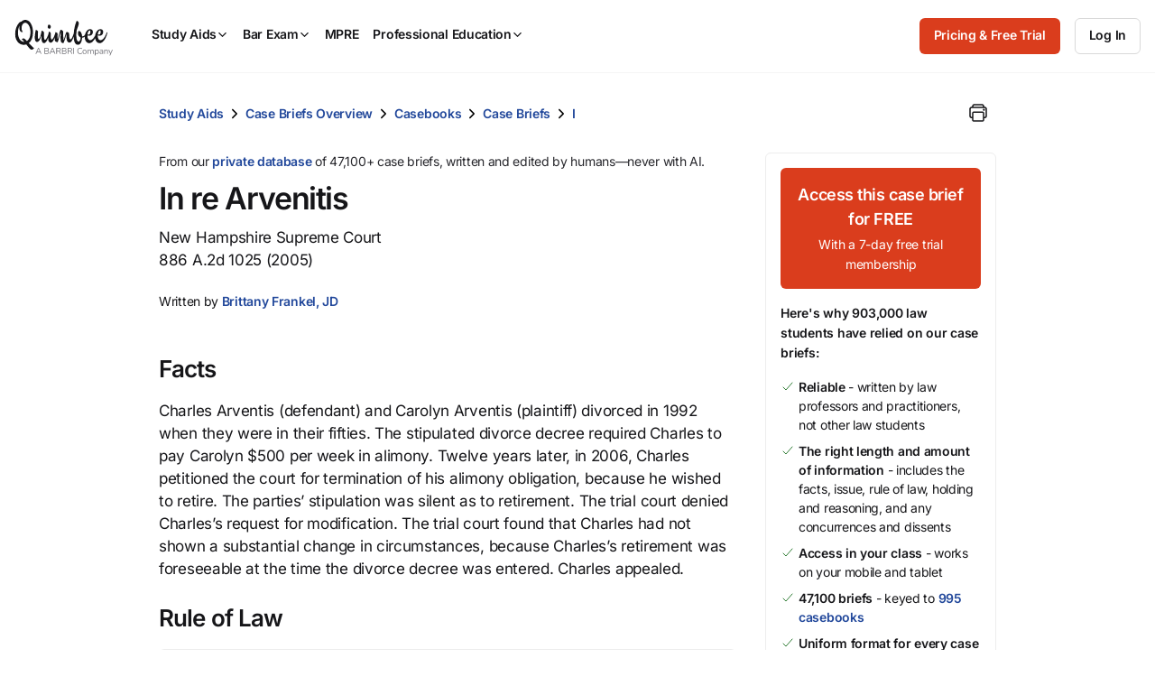

--- FILE ---
content_type: text/javascript; charset=utf-8
request_url: https://cdn.bizible.com/xdc.js?_biz_u=cb50421208fd4159edb3a7a753c34f1c&_biz_h=-1719904874&cdn_o=a&jsVer=4.25.11.25
body_size: 218
content:
(function () {
    BizTrackingA.XdcCallback({
        xdc: "cb50421208fd4159edb3a7a753c34f1c"
    });
})();
;
